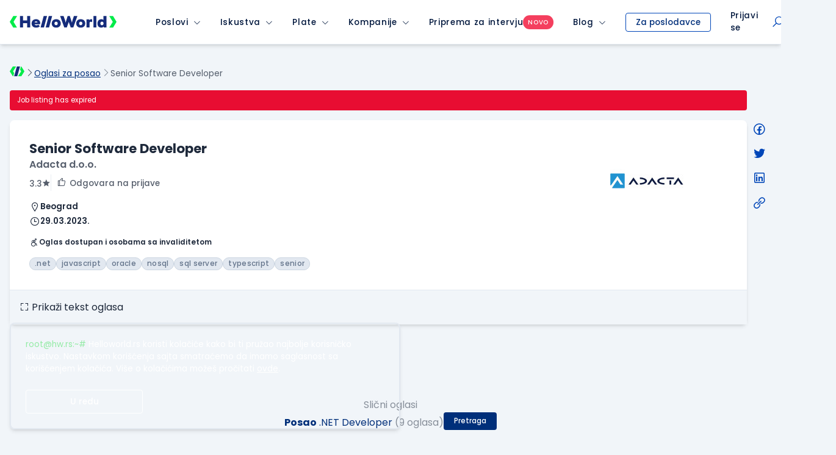

--- FILE ---
content_type: text/html; charset=utf-8
request_url: https://www.google.com/recaptcha/api2/anchor?ar=1&k=6LfmyvMUAAAAAJ-S0TrDfXc5WcJW372thmX6wTAj&co=aHR0cHM6Ly93d3cuaGVsbG93b3JsZC5yczo0NDM.&hl=en&v=PoyoqOPhxBO7pBk68S4YbpHZ&size=invisible&anchor-ms=20000&execute-ms=30000&cb=nm9ho67i8khn
body_size: 48877
content:
<!DOCTYPE HTML><html dir="ltr" lang="en"><head><meta http-equiv="Content-Type" content="text/html; charset=UTF-8">
<meta http-equiv="X-UA-Compatible" content="IE=edge">
<title>reCAPTCHA</title>
<style type="text/css">
/* cyrillic-ext */
@font-face {
  font-family: 'Roboto';
  font-style: normal;
  font-weight: 400;
  font-stretch: 100%;
  src: url(//fonts.gstatic.com/s/roboto/v48/KFO7CnqEu92Fr1ME7kSn66aGLdTylUAMa3GUBHMdazTgWw.woff2) format('woff2');
  unicode-range: U+0460-052F, U+1C80-1C8A, U+20B4, U+2DE0-2DFF, U+A640-A69F, U+FE2E-FE2F;
}
/* cyrillic */
@font-face {
  font-family: 'Roboto';
  font-style: normal;
  font-weight: 400;
  font-stretch: 100%;
  src: url(//fonts.gstatic.com/s/roboto/v48/KFO7CnqEu92Fr1ME7kSn66aGLdTylUAMa3iUBHMdazTgWw.woff2) format('woff2');
  unicode-range: U+0301, U+0400-045F, U+0490-0491, U+04B0-04B1, U+2116;
}
/* greek-ext */
@font-face {
  font-family: 'Roboto';
  font-style: normal;
  font-weight: 400;
  font-stretch: 100%;
  src: url(//fonts.gstatic.com/s/roboto/v48/KFO7CnqEu92Fr1ME7kSn66aGLdTylUAMa3CUBHMdazTgWw.woff2) format('woff2');
  unicode-range: U+1F00-1FFF;
}
/* greek */
@font-face {
  font-family: 'Roboto';
  font-style: normal;
  font-weight: 400;
  font-stretch: 100%;
  src: url(//fonts.gstatic.com/s/roboto/v48/KFO7CnqEu92Fr1ME7kSn66aGLdTylUAMa3-UBHMdazTgWw.woff2) format('woff2');
  unicode-range: U+0370-0377, U+037A-037F, U+0384-038A, U+038C, U+038E-03A1, U+03A3-03FF;
}
/* math */
@font-face {
  font-family: 'Roboto';
  font-style: normal;
  font-weight: 400;
  font-stretch: 100%;
  src: url(//fonts.gstatic.com/s/roboto/v48/KFO7CnqEu92Fr1ME7kSn66aGLdTylUAMawCUBHMdazTgWw.woff2) format('woff2');
  unicode-range: U+0302-0303, U+0305, U+0307-0308, U+0310, U+0312, U+0315, U+031A, U+0326-0327, U+032C, U+032F-0330, U+0332-0333, U+0338, U+033A, U+0346, U+034D, U+0391-03A1, U+03A3-03A9, U+03B1-03C9, U+03D1, U+03D5-03D6, U+03F0-03F1, U+03F4-03F5, U+2016-2017, U+2034-2038, U+203C, U+2040, U+2043, U+2047, U+2050, U+2057, U+205F, U+2070-2071, U+2074-208E, U+2090-209C, U+20D0-20DC, U+20E1, U+20E5-20EF, U+2100-2112, U+2114-2115, U+2117-2121, U+2123-214F, U+2190, U+2192, U+2194-21AE, U+21B0-21E5, U+21F1-21F2, U+21F4-2211, U+2213-2214, U+2216-22FF, U+2308-230B, U+2310, U+2319, U+231C-2321, U+2336-237A, U+237C, U+2395, U+239B-23B7, U+23D0, U+23DC-23E1, U+2474-2475, U+25AF, U+25B3, U+25B7, U+25BD, U+25C1, U+25CA, U+25CC, U+25FB, U+266D-266F, U+27C0-27FF, U+2900-2AFF, U+2B0E-2B11, U+2B30-2B4C, U+2BFE, U+3030, U+FF5B, U+FF5D, U+1D400-1D7FF, U+1EE00-1EEFF;
}
/* symbols */
@font-face {
  font-family: 'Roboto';
  font-style: normal;
  font-weight: 400;
  font-stretch: 100%;
  src: url(//fonts.gstatic.com/s/roboto/v48/KFO7CnqEu92Fr1ME7kSn66aGLdTylUAMaxKUBHMdazTgWw.woff2) format('woff2');
  unicode-range: U+0001-000C, U+000E-001F, U+007F-009F, U+20DD-20E0, U+20E2-20E4, U+2150-218F, U+2190, U+2192, U+2194-2199, U+21AF, U+21E6-21F0, U+21F3, U+2218-2219, U+2299, U+22C4-22C6, U+2300-243F, U+2440-244A, U+2460-24FF, U+25A0-27BF, U+2800-28FF, U+2921-2922, U+2981, U+29BF, U+29EB, U+2B00-2BFF, U+4DC0-4DFF, U+FFF9-FFFB, U+10140-1018E, U+10190-1019C, U+101A0, U+101D0-101FD, U+102E0-102FB, U+10E60-10E7E, U+1D2C0-1D2D3, U+1D2E0-1D37F, U+1F000-1F0FF, U+1F100-1F1AD, U+1F1E6-1F1FF, U+1F30D-1F30F, U+1F315, U+1F31C, U+1F31E, U+1F320-1F32C, U+1F336, U+1F378, U+1F37D, U+1F382, U+1F393-1F39F, U+1F3A7-1F3A8, U+1F3AC-1F3AF, U+1F3C2, U+1F3C4-1F3C6, U+1F3CA-1F3CE, U+1F3D4-1F3E0, U+1F3ED, U+1F3F1-1F3F3, U+1F3F5-1F3F7, U+1F408, U+1F415, U+1F41F, U+1F426, U+1F43F, U+1F441-1F442, U+1F444, U+1F446-1F449, U+1F44C-1F44E, U+1F453, U+1F46A, U+1F47D, U+1F4A3, U+1F4B0, U+1F4B3, U+1F4B9, U+1F4BB, U+1F4BF, U+1F4C8-1F4CB, U+1F4D6, U+1F4DA, U+1F4DF, U+1F4E3-1F4E6, U+1F4EA-1F4ED, U+1F4F7, U+1F4F9-1F4FB, U+1F4FD-1F4FE, U+1F503, U+1F507-1F50B, U+1F50D, U+1F512-1F513, U+1F53E-1F54A, U+1F54F-1F5FA, U+1F610, U+1F650-1F67F, U+1F687, U+1F68D, U+1F691, U+1F694, U+1F698, U+1F6AD, U+1F6B2, U+1F6B9-1F6BA, U+1F6BC, U+1F6C6-1F6CF, U+1F6D3-1F6D7, U+1F6E0-1F6EA, U+1F6F0-1F6F3, U+1F6F7-1F6FC, U+1F700-1F7FF, U+1F800-1F80B, U+1F810-1F847, U+1F850-1F859, U+1F860-1F887, U+1F890-1F8AD, U+1F8B0-1F8BB, U+1F8C0-1F8C1, U+1F900-1F90B, U+1F93B, U+1F946, U+1F984, U+1F996, U+1F9E9, U+1FA00-1FA6F, U+1FA70-1FA7C, U+1FA80-1FA89, U+1FA8F-1FAC6, U+1FACE-1FADC, U+1FADF-1FAE9, U+1FAF0-1FAF8, U+1FB00-1FBFF;
}
/* vietnamese */
@font-face {
  font-family: 'Roboto';
  font-style: normal;
  font-weight: 400;
  font-stretch: 100%;
  src: url(//fonts.gstatic.com/s/roboto/v48/KFO7CnqEu92Fr1ME7kSn66aGLdTylUAMa3OUBHMdazTgWw.woff2) format('woff2');
  unicode-range: U+0102-0103, U+0110-0111, U+0128-0129, U+0168-0169, U+01A0-01A1, U+01AF-01B0, U+0300-0301, U+0303-0304, U+0308-0309, U+0323, U+0329, U+1EA0-1EF9, U+20AB;
}
/* latin-ext */
@font-face {
  font-family: 'Roboto';
  font-style: normal;
  font-weight: 400;
  font-stretch: 100%;
  src: url(//fonts.gstatic.com/s/roboto/v48/KFO7CnqEu92Fr1ME7kSn66aGLdTylUAMa3KUBHMdazTgWw.woff2) format('woff2');
  unicode-range: U+0100-02BA, U+02BD-02C5, U+02C7-02CC, U+02CE-02D7, U+02DD-02FF, U+0304, U+0308, U+0329, U+1D00-1DBF, U+1E00-1E9F, U+1EF2-1EFF, U+2020, U+20A0-20AB, U+20AD-20C0, U+2113, U+2C60-2C7F, U+A720-A7FF;
}
/* latin */
@font-face {
  font-family: 'Roboto';
  font-style: normal;
  font-weight: 400;
  font-stretch: 100%;
  src: url(//fonts.gstatic.com/s/roboto/v48/KFO7CnqEu92Fr1ME7kSn66aGLdTylUAMa3yUBHMdazQ.woff2) format('woff2');
  unicode-range: U+0000-00FF, U+0131, U+0152-0153, U+02BB-02BC, U+02C6, U+02DA, U+02DC, U+0304, U+0308, U+0329, U+2000-206F, U+20AC, U+2122, U+2191, U+2193, U+2212, U+2215, U+FEFF, U+FFFD;
}
/* cyrillic-ext */
@font-face {
  font-family: 'Roboto';
  font-style: normal;
  font-weight: 500;
  font-stretch: 100%;
  src: url(//fonts.gstatic.com/s/roboto/v48/KFO7CnqEu92Fr1ME7kSn66aGLdTylUAMa3GUBHMdazTgWw.woff2) format('woff2');
  unicode-range: U+0460-052F, U+1C80-1C8A, U+20B4, U+2DE0-2DFF, U+A640-A69F, U+FE2E-FE2F;
}
/* cyrillic */
@font-face {
  font-family: 'Roboto';
  font-style: normal;
  font-weight: 500;
  font-stretch: 100%;
  src: url(//fonts.gstatic.com/s/roboto/v48/KFO7CnqEu92Fr1ME7kSn66aGLdTylUAMa3iUBHMdazTgWw.woff2) format('woff2');
  unicode-range: U+0301, U+0400-045F, U+0490-0491, U+04B0-04B1, U+2116;
}
/* greek-ext */
@font-face {
  font-family: 'Roboto';
  font-style: normal;
  font-weight: 500;
  font-stretch: 100%;
  src: url(//fonts.gstatic.com/s/roboto/v48/KFO7CnqEu92Fr1ME7kSn66aGLdTylUAMa3CUBHMdazTgWw.woff2) format('woff2');
  unicode-range: U+1F00-1FFF;
}
/* greek */
@font-face {
  font-family: 'Roboto';
  font-style: normal;
  font-weight: 500;
  font-stretch: 100%;
  src: url(//fonts.gstatic.com/s/roboto/v48/KFO7CnqEu92Fr1ME7kSn66aGLdTylUAMa3-UBHMdazTgWw.woff2) format('woff2');
  unicode-range: U+0370-0377, U+037A-037F, U+0384-038A, U+038C, U+038E-03A1, U+03A3-03FF;
}
/* math */
@font-face {
  font-family: 'Roboto';
  font-style: normal;
  font-weight: 500;
  font-stretch: 100%;
  src: url(//fonts.gstatic.com/s/roboto/v48/KFO7CnqEu92Fr1ME7kSn66aGLdTylUAMawCUBHMdazTgWw.woff2) format('woff2');
  unicode-range: U+0302-0303, U+0305, U+0307-0308, U+0310, U+0312, U+0315, U+031A, U+0326-0327, U+032C, U+032F-0330, U+0332-0333, U+0338, U+033A, U+0346, U+034D, U+0391-03A1, U+03A3-03A9, U+03B1-03C9, U+03D1, U+03D5-03D6, U+03F0-03F1, U+03F4-03F5, U+2016-2017, U+2034-2038, U+203C, U+2040, U+2043, U+2047, U+2050, U+2057, U+205F, U+2070-2071, U+2074-208E, U+2090-209C, U+20D0-20DC, U+20E1, U+20E5-20EF, U+2100-2112, U+2114-2115, U+2117-2121, U+2123-214F, U+2190, U+2192, U+2194-21AE, U+21B0-21E5, U+21F1-21F2, U+21F4-2211, U+2213-2214, U+2216-22FF, U+2308-230B, U+2310, U+2319, U+231C-2321, U+2336-237A, U+237C, U+2395, U+239B-23B7, U+23D0, U+23DC-23E1, U+2474-2475, U+25AF, U+25B3, U+25B7, U+25BD, U+25C1, U+25CA, U+25CC, U+25FB, U+266D-266F, U+27C0-27FF, U+2900-2AFF, U+2B0E-2B11, U+2B30-2B4C, U+2BFE, U+3030, U+FF5B, U+FF5D, U+1D400-1D7FF, U+1EE00-1EEFF;
}
/* symbols */
@font-face {
  font-family: 'Roboto';
  font-style: normal;
  font-weight: 500;
  font-stretch: 100%;
  src: url(//fonts.gstatic.com/s/roboto/v48/KFO7CnqEu92Fr1ME7kSn66aGLdTylUAMaxKUBHMdazTgWw.woff2) format('woff2');
  unicode-range: U+0001-000C, U+000E-001F, U+007F-009F, U+20DD-20E0, U+20E2-20E4, U+2150-218F, U+2190, U+2192, U+2194-2199, U+21AF, U+21E6-21F0, U+21F3, U+2218-2219, U+2299, U+22C4-22C6, U+2300-243F, U+2440-244A, U+2460-24FF, U+25A0-27BF, U+2800-28FF, U+2921-2922, U+2981, U+29BF, U+29EB, U+2B00-2BFF, U+4DC0-4DFF, U+FFF9-FFFB, U+10140-1018E, U+10190-1019C, U+101A0, U+101D0-101FD, U+102E0-102FB, U+10E60-10E7E, U+1D2C0-1D2D3, U+1D2E0-1D37F, U+1F000-1F0FF, U+1F100-1F1AD, U+1F1E6-1F1FF, U+1F30D-1F30F, U+1F315, U+1F31C, U+1F31E, U+1F320-1F32C, U+1F336, U+1F378, U+1F37D, U+1F382, U+1F393-1F39F, U+1F3A7-1F3A8, U+1F3AC-1F3AF, U+1F3C2, U+1F3C4-1F3C6, U+1F3CA-1F3CE, U+1F3D4-1F3E0, U+1F3ED, U+1F3F1-1F3F3, U+1F3F5-1F3F7, U+1F408, U+1F415, U+1F41F, U+1F426, U+1F43F, U+1F441-1F442, U+1F444, U+1F446-1F449, U+1F44C-1F44E, U+1F453, U+1F46A, U+1F47D, U+1F4A3, U+1F4B0, U+1F4B3, U+1F4B9, U+1F4BB, U+1F4BF, U+1F4C8-1F4CB, U+1F4D6, U+1F4DA, U+1F4DF, U+1F4E3-1F4E6, U+1F4EA-1F4ED, U+1F4F7, U+1F4F9-1F4FB, U+1F4FD-1F4FE, U+1F503, U+1F507-1F50B, U+1F50D, U+1F512-1F513, U+1F53E-1F54A, U+1F54F-1F5FA, U+1F610, U+1F650-1F67F, U+1F687, U+1F68D, U+1F691, U+1F694, U+1F698, U+1F6AD, U+1F6B2, U+1F6B9-1F6BA, U+1F6BC, U+1F6C6-1F6CF, U+1F6D3-1F6D7, U+1F6E0-1F6EA, U+1F6F0-1F6F3, U+1F6F7-1F6FC, U+1F700-1F7FF, U+1F800-1F80B, U+1F810-1F847, U+1F850-1F859, U+1F860-1F887, U+1F890-1F8AD, U+1F8B0-1F8BB, U+1F8C0-1F8C1, U+1F900-1F90B, U+1F93B, U+1F946, U+1F984, U+1F996, U+1F9E9, U+1FA00-1FA6F, U+1FA70-1FA7C, U+1FA80-1FA89, U+1FA8F-1FAC6, U+1FACE-1FADC, U+1FADF-1FAE9, U+1FAF0-1FAF8, U+1FB00-1FBFF;
}
/* vietnamese */
@font-face {
  font-family: 'Roboto';
  font-style: normal;
  font-weight: 500;
  font-stretch: 100%;
  src: url(//fonts.gstatic.com/s/roboto/v48/KFO7CnqEu92Fr1ME7kSn66aGLdTylUAMa3OUBHMdazTgWw.woff2) format('woff2');
  unicode-range: U+0102-0103, U+0110-0111, U+0128-0129, U+0168-0169, U+01A0-01A1, U+01AF-01B0, U+0300-0301, U+0303-0304, U+0308-0309, U+0323, U+0329, U+1EA0-1EF9, U+20AB;
}
/* latin-ext */
@font-face {
  font-family: 'Roboto';
  font-style: normal;
  font-weight: 500;
  font-stretch: 100%;
  src: url(//fonts.gstatic.com/s/roboto/v48/KFO7CnqEu92Fr1ME7kSn66aGLdTylUAMa3KUBHMdazTgWw.woff2) format('woff2');
  unicode-range: U+0100-02BA, U+02BD-02C5, U+02C7-02CC, U+02CE-02D7, U+02DD-02FF, U+0304, U+0308, U+0329, U+1D00-1DBF, U+1E00-1E9F, U+1EF2-1EFF, U+2020, U+20A0-20AB, U+20AD-20C0, U+2113, U+2C60-2C7F, U+A720-A7FF;
}
/* latin */
@font-face {
  font-family: 'Roboto';
  font-style: normal;
  font-weight: 500;
  font-stretch: 100%;
  src: url(//fonts.gstatic.com/s/roboto/v48/KFO7CnqEu92Fr1ME7kSn66aGLdTylUAMa3yUBHMdazQ.woff2) format('woff2');
  unicode-range: U+0000-00FF, U+0131, U+0152-0153, U+02BB-02BC, U+02C6, U+02DA, U+02DC, U+0304, U+0308, U+0329, U+2000-206F, U+20AC, U+2122, U+2191, U+2193, U+2212, U+2215, U+FEFF, U+FFFD;
}
/* cyrillic-ext */
@font-face {
  font-family: 'Roboto';
  font-style: normal;
  font-weight: 900;
  font-stretch: 100%;
  src: url(//fonts.gstatic.com/s/roboto/v48/KFO7CnqEu92Fr1ME7kSn66aGLdTylUAMa3GUBHMdazTgWw.woff2) format('woff2');
  unicode-range: U+0460-052F, U+1C80-1C8A, U+20B4, U+2DE0-2DFF, U+A640-A69F, U+FE2E-FE2F;
}
/* cyrillic */
@font-face {
  font-family: 'Roboto';
  font-style: normal;
  font-weight: 900;
  font-stretch: 100%;
  src: url(//fonts.gstatic.com/s/roboto/v48/KFO7CnqEu92Fr1ME7kSn66aGLdTylUAMa3iUBHMdazTgWw.woff2) format('woff2');
  unicode-range: U+0301, U+0400-045F, U+0490-0491, U+04B0-04B1, U+2116;
}
/* greek-ext */
@font-face {
  font-family: 'Roboto';
  font-style: normal;
  font-weight: 900;
  font-stretch: 100%;
  src: url(//fonts.gstatic.com/s/roboto/v48/KFO7CnqEu92Fr1ME7kSn66aGLdTylUAMa3CUBHMdazTgWw.woff2) format('woff2');
  unicode-range: U+1F00-1FFF;
}
/* greek */
@font-face {
  font-family: 'Roboto';
  font-style: normal;
  font-weight: 900;
  font-stretch: 100%;
  src: url(//fonts.gstatic.com/s/roboto/v48/KFO7CnqEu92Fr1ME7kSn66aGLdTylUAMa3-UBHMdazTgWw.woff2) format('woff2');
  unicode-range: U+0370-0377, U+037A-037F, U+0384-038A, U+038C, U+038E-03A1, U+03A3-03FF;
}
/* math */
@font-face {
  font-family: 'Roboto';
  font-style: normal;
  font-weight: 900;
  font-stretch: 100%;
  src: url(//fonts.gstatic.com/s/roboto/v48/KFO7CnqEu92Fr1ME7kSn66aGLdTylUAMawCUBHMdazTgWw.woff2) format('woff2');
  unicode-range: U+0302-0303, U+0305, U+0307-0308, U+0310, U+0312, U+0315, U+031A, U+0326-0327, U+032C, U+032F-0330, U+0332-0333, U+0338, U+033A, U+0346, U+034D, U+0391-03A1, U+03A3-03A9, U+03B1-03C9, U+03D1, U+03D5-03D6, U+03F0-03F1, U+03F4-03F5, U+2016-2017, U+2034-2038, U+203C, U+2040, U+2043, U+2047, U+2050, U+2057, U+205F, U+2070-2071, U+2074-208E, U+2090-209C, U+20D0-20DC, U+20E1, U+20E5-20EF, U+2100-2112, U+2114-2115, U+2117-2121, U+2123-214F, U+2190, U+2192, U+2194-21AE, U+21B0-21E5, U+21F1-21F2, U+21F4-2211, U+2213-2214, U+2216-22FF, U+2308-230B, U+2310, U+2319, U+231C-2321, U+2336-237A, U+237C, U+2395, U+239B-23B7, U+23D0, U+23DC-23E1, U+2474-2475, U+25AF, U+25B3, U+25B7, U+25BD, U+25C1, U+25CA, U+25CC, U+25FB, U+266D-266F, U+27C0-27FF, U+2900-2AFF, U+2B0E-2B11, U+2B30-2B4C, U+2BFE, U+3030, U+FF5B, U+FF5D, U+1D400-1D7FF, U+1EE00-1EEFF;
}
/* symbols */
@font-face {
  font-family: 'Roboto';
  font-style: normal;
  font-weight: 900;
  font-stretch: 100%;
  src: url(//fonts.gstatic.com/s/roboto/v48/KFO7CnqEu92Fr1ME7kSn66aGLdTylUAMaxKUBHMdazTgWw.woff2) format('woff2');
  unicode-range: U+0001-000C, U+000E-001F, U+007F-009F, U+20DD-20E0, U+20E2-20E4, U+2150-218F, U+2190, U+2192, U+2194-2199, U+21AF, U+21E6-21F0, U+21F3, U+2218-2219, U+2299, U+22C4-22C6, U+2300-243F, U+2440-244A, U+2460-24FF, U+25A0-27BF, U+2800-28FF, U+2921-2922, U+2981, U+29BF, U+29EB, U+2B00-2BFF, U+4DC0-4DFF, U+FFF9-FFFB, U+10140-1018E, U+10190-1019C, U+101A0, U+101D0-101FD, U+102E0-102FB, U+10E60-10E7E, U+1D2C0-1D2D3, U+1D2E0-1D37F, U+1F000-1F0FF, U+1F100-1F1AD, U+1F1E6-1F1FF, U+1F30D-1F30F, U+1F315, U+1F31C, U+1F31E, U+1F320-1F32C, U+1F336, U+1F378, U+1F37D, U+1F382, U+1F393-1F39F, U+1F3A7-1F3A8, U+1F3AC-1F3AF, U+1F3C2, U+1F3C4-1F3C6, U+1F3CA-1F3CE, U+1F3D4-1F3E0, U+1F3ED, U+1F3F1-1F3F3, U+1F3F5-1F3F7, U+1F408, U+1F415, U+1F41F, U+1F426, U+1F43F, U+1F441-1F442, U+1F444, U+1F446-1F449, U+1F44C-1F44E, U+1F453, U+1F46A, U+1F47D, U+1F4A3, U+1F4B0, U+1F4B3, U+1F4B9, U+1F4BB, U+1F4BF, U+1F4C8-1F4CB, U+1F4D6, U+1F4DA, U+1F4DF, U+1F4E3-1F4E6, U+1F4EA-1F4ED, U+1F4F7, U+1F4F9-1F4FB, U+1F4FD-1F4FE, U+1F503, U+1F507-1F50B, U+1F50D, U+1F512-1F513, U+1F53E-1F54A, U+1F54F-1F5FA, U+1F610, U+1F650-1F67F, U+1F687, U+1F68D, U+1F691, U+1F694, U+1F698, U+1F6AD, U+1F6B2, U+1F6B9-1F6BA, U+1F6BC, U+1F6C6-1F6CF, U+1F6D3-1F6D7, U+1F6E0-1F6EA, U+1F6F0-1F6F3, U+1F6F7-1F6FC, U+1F700-1F7FF, U+1F800-1F80B, U+1F810-1F847, U+1F850-1F859, U+1F860-1F887, U+1F890-1F8AD, U+1F8B0-1F8BB, U+1F8C0-1F8C1, U+1F900-1F90B, U+1F93B, U+1F946, U+1F984, U+1F996, U+1F9E9, U+1FA00-1FA6F, U+1FA70-1FA7C, U+1FA80-1FA89, U+1FA8F-1FAC6, U+1FACE-1FADC, U+1FADF-1FAE9, U+1FAF0-1FAF8, U+1FB00-1FBFF;
}
/* vietnamese */
@font-face {
  font-family: 'Roboto';
  font-style: normal;
  font-weight: 900;
  font-stretch: 100%;
  src: url(//fonts.gstatic.com/s/roboto/v48/KFO7CnqEu92Fr1ME7kSn66aGLdTylUAMa3OUBHMdazTgWw.woff2) format('woff2');
  unicode-range: U+0102-0103, U+0110-0111, U+0128-0129, U+0168-0169, U+01A0-01A1, U+01AF-01B0, U+0300-0301, U+0303-0304, U+0308-0309, U+0323, U+0329, U+1EA0-1EF9, U+20AB;
}
/* latin-ext */
@font-face {
  font-family: 'Roboto';
  font-style: normal;
  font-weight: 900;
  font-stretch: 100%;
  src: url(//fonts.gstatic.com/s/roboto/v48/KFO7CnqEu92Fr1ME7kSn66aGLdTylUAMa3KUBHMdazTgWw.woff2) format('woff2');
  unicode-range: U+0100-02BA, U+02BD-02C5, U+02C7-02CC, U+02CE-02D7, U+02DD-02FF, U+0304, U+0308, U+0329, U+1D00-1DBF, U+1E00-1E9F, U+1EF2-1EFF, U+2020, U+20A0-20AB, U+20AD-20C0, U+2113, U+2C60-2C7F, U+A720-A7FF;
}
/* latin */
@font-face {
  font-family: 'Roboto';
  font-style: normal;
  font-weight: 900;
  font-stretch: 100%;
  src: url(//fonts.gstatic.com/s/roboto/v48/KFO7CnqEu92Fr1ME7kSn66aGLdTylUAMa3yUBHMdazQ.woff2) format('woff2');
  unicode-range: U+0000-00FF, U+0131, U+0152-0153, U+02BB-02BC, U+02C6, U+02DA, U+02DC, U+0304, U+0308, U+0329, U+2000-206F, U+20AC, U+2122, U+2191, U+2193, U+2212, U+2215, U+FEFF, U+FFFD;
}

</style>
<link rel="stylesheet" type="text/css" href="https://www.gstatic.com/recaptcha/releases/PoyoqOPhxBO7pBk68S4YbpHZ/styles__ltr.css">
<script nonce="V2IK_OoqYr9-VCcu3sqqYw" type="text/javascript">window['__recaptcha_api'] = 'https://www.google.com/recaptcha/api2/';</script>
<script type="text/javascript" src="https://www.gstatic.com/recaptcha/releases/PoyoqOPhxBO7pBk68S4YbpHZ/recaptcha__en.js" nonce="V2IK_OoqYr9-VCcu3sqqYw">
      
    </script></head>
<body><div id="rc-anchor-alert" class="rc-anchor-alert"></div>
<input type="hidden" id="recaptcha-token" value="[base64]">
<script type="text/javascript" nonce="V2IK_OoqYr9-VCcu3sqqYw">
      recaptcha.anchor.Main.init("[\x22ainput\x22,[\x22bgdata\x22,\x22\x22,\[base64]/[base64]/[base64]/bmV3IHJbeF0oY1swXSk6RT09Mj9uZXcgclt4XShjWzBdLGNbMV0pOkU9PTM/bmV3IHJbeF0oY1swXSxjWzFdLGNbMl0pOkU9PTQ/[base64]/[base64]/[base64]/[base64]/[base64]/[base64]/[base64]/[base64]\x22,\[base64]\x22,\x22wr3Cl8KTDMKMw6HCmB/DicOYZ8OZTGcOHhkgJMKRwrrCqBwJw4zClknCoCvCuBt/wprDr8KCw6dXGGstw4bClEHDnMKFDFw+w4l+f8KRw4EMwrJxw6XDvlHDgHZmw4Uzwp8Tw5XDj8OswoXDl8KOw5M3KcKCw53Cmz7DisOyR0PCtVHCj8O9EQ/CqcK5akfCksOtwp0TCjoWwqfDgnA7bMOtScOSwqXCryPCmcKCc8Oywp/[base64]/CucKPdUwbw6vCvsKowp5RO8Onwo5XViTChX0yw5nClcOPw6DDrFgBfR/ChWNlwrkwD8OcwpHCggHDjsOcw5YFwqQcw4Zpw4wOwpfDvMOjw7XCq8OCM8Kuw4Rlw5fCti0qb8OzP8KPw6LDpMKAwr3DgsKFX8KJw67CrxZmwqNvwrBpZh/Di2bDhBVHeC0Gw6RfJ8O3D8Ksw6lGNcK1L8ObVAQNw77Cp8K/w4fDgEDDmA/DmlJ1w7BewqZJwr7CgRB6woPCljMhGcKVwrB6wovCpcKXw5IswoIZI8KyUG/DrnBZHMKUMjMowoLCv8OvX8O4L3IKw7dGaMKqAMKGw6RIw4TCtsOWbDsAw6cdwqfCvADCqMOAaMOpJhPDs8O1wqRqw7sSw5zDvHrDjnNew4YXDwrDjzc/DsOYwrrDs2wBw73Cq8OnXkwVw5HCrcOww6XDqsOaXDx8wo8HwrXCkSIxfi/DgxPCtcOgwrbCvCVvPcKNIcOmwpjDg3/CnkLCqcKnGkgLw4JYC2PDuMOfSsOtw5PDvVLCtsKtw4Y8T1Rkw5zCjcOywqcjw5XDj1/DmCfDv0Mpw6bDnMKQw4/[base64]/DtERFw4hpwrfCrklkwrvCtW7DusK3w6F9w43DusOQwocScMOLBMKiwqXDjsKIwoZUfX8yw7t2w4HCtg/CogYneycEEHrCmsKYVsKTwoxXI8OPecK+Sx5kdcOGHhUewpNiw7UmT8KcecOcw7vCgFXCszE0LMKiw6zDhDg6VsKNIMOTRF8Uw7/[base64]/CoyckE8OZMW8aRcOawojDlsOsw4fDrmYzYcKSBcKGDcOHwo0Nf8KHDsKJwo/DvX/ChMOMwqFZwoHDtxcnKiHCocOdwq18GnsHw7Zxw5UHasKOw7zCvXQTw6A6ExfDqMKCw6JIw7nDjMKAHsKEawQZJj18DcONwqvCg8OvWjBxwrwGw7rDpsO/w5c2w7jDqn4nw4HCqmbCrkvCsMK7wqgKwqbCkcKbwrEBwprCj8OGw6nChcORTMOqL1nDvVEgwrjClcKCwpZ5wr7DhcOjw5EmBjbDpsOxw5Q6wrp/wpDCgR5Iw7w4wpfDlERowrV3NkLChMKIwphWPV5Qwo/CqMOjS3V9K8KVwogCw41YLB9bdcOtwq4GO0hWQzMpwqZnRcOOw4xQwpp2w7vCjsKCw50uJcOxfkLDqMOdw7vCrcKMw58YUcO3RsOhw7nCnx9eHsKKw7HCqMKQwpkaw5LCgSERI8K6fU5QKMOEw4EiA8OjWMOUXlnCvS4EE8KtWA3DkMO2FQ7ChcKFwr/DtMKhE8O6wq3DlxnCqcOuw7nCkWHDolDDjcORFsKTwpo3Sx4JwoIKFDMiw7jCp8OPw7LDs8KOwrbDk8Kkwop1WMOVw67CpcOZw5wSYyPDvHgeNXEQw6kJw6pGwoTCmFDDlkUVPB/DqcO/fW/CihXDrcK4OAvCtcK3w4/[base64]/wo7CgVJowpzDqHbCvDPDsDDCmwtXw7zDh8Kswp/[base64]/wpdnCihcEcOJw5rDn2/CiMOzwr7DscKzw5PCi8KcAcKjayIHdmvDscO/w5INL8Orw5zCkkXCs8Kbw57CksKiw4rDt8O5w4/ClMKlwpM4w41tw7HCvMOcf2bDlsKiMBZew54JHxYLw6LDuX7Cv2bDqsOEw6kdRVDCsQF0w7HCmlnDtsKBTcKDYMKFfzjCocKkbm/DilgeYcKLf8ODw7gXw5tJFz9Zw4k4w5NoacO5McKKwohkScOSw4TCo8KDKAhbw5NKw6zDrzVEw5fDscKsMjHDhcKQw4c+JsKtI8K5wpTDu8OpAcOXFjlUwpppfsOxcMKpwo/DsFk+wp5GRjNpwrzCsMKpPMObwowjw7/DqMO2wqLCgwx0CsKGfMORIU7DoHrCvMOswqHDo8O/wprDoMO+ClpSwqxfZAhzSMOFfT3CvcOVTMKuUMKrw7/[base64]/DiWjDhMOmw69Yw4fCssOkw5V3NC/CrDTDokZPw7YeLDjCiH3ClcKDw6JGJ2Mpw43Ck8Kpw6rCrsKGCDw/w5hPwq93BiNwaMKGcDrDksOuw73Cn8KIwp/[base64]/Dv2VTw57Dh8K8QMOYw7PDksKQwrnDqMOPwozDs8KVwqDDscOANlltdgxVwo7CkVBHL8KbMsOCB8KGwpM3wqXDpQRTwqUPwp99woh2a0I4w40Qd3kpMsK3DsOWHksBw4/Dq8Kvw7DDhlQ/VMOVehTCs8OAD8K7Wl3CrMO2wrwJHMOlR8KtwrgCKcOTNcKVw5Yow51vw6rDk8O6wrDDhDnDn8KFw7heBsKPEsKtZ8K/TUbCn8O4EhdoWA8EwotFwrTDlcOdwqEfw4LCmR8kw63CucONwonDlMO+wq3CmsKpH8K0GsKsaWo/ScO9MsKaCcO/w5cEwoZGZCQFcsKyw5YWb8OKw7HDuMOOw5EQJDnCn8OlCMOKwozDlzrChzAVw4wywrpgw6ljB8O3HsK6w54bHWfDi27DvnLCqsOkVxtdSSlBw67Drk1BGcKDwp8GwqMYwo3CjkrDrcOzcsKGbMKjHsO2wo0NwocrdEhcGEV4w5s8w7gRw5sXXAXCi8KGdMO/w5p6wq3ClMKlw4HCn05owqTCp8KTJ8KCwo/CjsKtKVHClVTDiMK5w6LDq8K2a8KIQibCn8O+wrDCh1/Cs8OJHyjCpsKLSk8ww5URw67ClDPDv2bCiMK0w7UfH0XDqVDDrsK4e8OQTcOLYsOcfyjDmH1qwppyYsOFHBN4figdworCh8K7F2vDnsK9w6rDnMOSe0I6Wz/[base64]/CrE0xO8OBwqDCh8K7w4osw5vCsG89MwB0ccKgLsKFwrkIwp13P8K0YE5awr/[base64]/[base64]/GMK9aVo5b1LCqsK7CsO2wpUjCCYVBcOrwoZCHsOrIcOqIcK4wpTDr8OnwpAtY8OFECrCpjfDu0jCpG/CoUxFwoQMXW4HXMK7wqLDn3nDmRwGw4jCpBvDncOtdcK7wqp3wpzDh8Kzwp87wp/[base64]/DozPCujrDrsOewrcJwp19wr4RY8K5QcKzw6ZtJRQKfnLDvVBfTsOiwpBBwpPCt8O+SMK9w5nCgsODwqPCtsOtBsKtwrJWFsOhwonCosOiwpTCq8O9w7kaL8KabMOow4zDicOAwogZw4jDlsOIRAx+LBlEw4h/ZlQow50hw5kKQ3XCvsKLw54xwohfQz7ChMOWYA/CniwywrPChMKWcC7DuRQFwq7Do8K/[base64]/CrsKeRBPCqcOkYB04w5nDqCfDncOMe8KNZDzCusKIwr7Dt8KawpnDsmMbalhhQ8KpHlhXwrt7SsOHwpM+c3hjw53CoB8JBxNNw7PChMOTKcOkwq9iw5hwwpsdwrHDnVZJNDBZDmtyREfCu8O2SQNSOE7DgEXDmF/DpsOqPhlsAVUPR8OGwo/DnnpuIU5pw6fDo8O7LMO0wqMRZMO4YEADCgzDvsKCFWvCgxt0FMO7wqbCssOxTMKEN8OcNy7DrcOWwpHDnT/DrWxVScKmw7jDjsOQw6dkw4EOw4fDn3bDuiw3KsKWwpvCn8KiLRpjVMKWw791wojDmlTCrcKBTUE0w75nwrYma8KjVCQ8RsOgV8OXw7zCgRtXwrNawoDDhmcZw50Xw6LDosKWQMKqw6/DpgU4w61tGR4gw7fDicKkw6fCkMK/ekzCoEfCuMKFaww1b3TDq8Kwf8O9XR83PCIESiHDuMO0RWUxCgl+w73DpX/Du8OQw7gew5PChUFnwpYMwo0vX2DDjsK6UMO/wqHCmMKaQcOuSMOyahRjJiplDiphwrDCuDfDi1ksCD7Du8K7HVLDs8KJQkzCjxg6ccKFURPCnsKiwozDim8ZVMK/Y8ORwqMUwozCoMOEayQ/wqLCpcOawqs0SnvCk8Kuw7V8w4vCh8O1AcOOSSNqwo3Ck8Opw4RzwrbCnmXDmz0vX8OswqszPn4+AsKjesOewoXDvsKFw7vDqMKdwrBywpfCicOTG8OOCsKfRCTChsOXwpNDwr1XwrAeegPCvy/DsCRxD8ONFHXDgMK8IcKaBFjDhMOCTcOrdwfDq8K5Xl3DtD/Dg8K/TcKUYWzDg8KIZjA1WnsibMKTOHgNwqBOBsO7w6Buwo/Cl34Kw67CksKkw7bCsMKDFsKDdSwUFzwQWiPDjMOKPU92DcKgdVTDsMKZw7zDrjc+w5jCmcO4ZCIbwpQwKcKKd8KxHSjDncKww7owREvDncKSNcKTw6wlwo/DtjzClzvDrid/w74bwqLDusOWwoosdnHDt8OCwonDiDN7w7zCuMKoA8KFwoTDhRPDlcO/wo/[base64]/CpTLDi8O7woZdwprCgn13KMKGay3Doj5fPAbCuwnDq8OKw7bDpcOEwpLDrBrCmGQSR8OuwqHCicO3ZMK3w7NzworDk8Kbwq1RwoQVw7FaE8O/wrRpd8OZwrIaw61EZMKjw6oywp/DpXtZw57Dm8KDVSjCvCpLKwfCs8OvfMObw7rCg8Oaw4s/[base64]/wr0ew7TCg1nDl8KswqdHwo9Tw6pvwqksAArCuMKvwqQJIcK5Z8OAwrdCeCVUOiIvKsKuw4Rpw6nDt1FJwrnDvgI3ZcKkBMOpIcOcZ8Oow40PD8OSw4RCwpjDrT8YwqYGFMOrw5cyeWQGwpwCc2jDim4FwpggLMKJw4TCjMKuQElIwosAMB/CvUjDqMKWw5ZXwoRkw77Cu0PCnsOjw4bCucOFRkZdwrLClxnCt8O6f3fDpsO/JcOpwpzDnyHDjMOACcOZZlHDkHMTwojDisOXEMOJwqDCtsKqw7zDk0hWw6LCkSVIwr1ywocSwqrCmsO0LEbCsVd5RykiTgJlGMO1woQpIMOMw7p3w6jDvsOeD8OUwrdSFiYEw5VaNQ1Fw5gZHcOvKy0bwoDDlcKxwpUya8OPa8Oiw7PCnsKbwqVZwpLDjMK4K8O4wr/[base64]/DqsOuZhMLwrVrwqQEwpjCvlnDncK6w45jI8OjSsO2GsOPH8O4YMO2O8KzEcKrw7Y7wqoTwrImwqxiXcKtU0/[base64]/Drl7DkWFZw75Ewrh8w7IqwqDDgCk7WMKtWMOzw7vCnsOqw65GwoPDkMODwrbDlEoBwoAqw4HDjS7CsXDDk17Cp3DCi8Oqw4fDtMO7flZPwpoewqfDmGzCjMKhwr7DkRB3I1rDpMOpRmlcF8KBYgIfwobDujfDi8KEGkXCrsOqKMKGw5rCtcK5w4HDkMK+wrTDllF/[base64]/CmcKRMUMEf8Oew5/[base64]/w4FbVsKcBMKkw5B5woYjworDocKDwp1cHE3CvcKWwoYPwpg+MsOfYcKjw7fDoRQDR8ODBsKKw5zDv8ORDgNdw4jChyDDryrDg1Z9R1QcTkXDmMOkG1c9wo/Cnh7CnmbCj8OlwqbCk8KQLjfCsFDDhw1nTijCrH7CgEXCqsO0DUzDsMKIw5/CpltXw6YCw7fCtj/DhsKVDMOGwovCocOCwrnDrClyw6rDvyF3w5TCrsOuwrzCmk10wrrCrGzChsKQLcKqwpfCvU4Bw7hge2TDhsKTwq4Ywr9RV3N0w6nDkURnwr10wpbCtDsnIA5kw7ofwrfCpnMJwqhQw6nDsE3DvsOtEsOQw6/DicKTY8OqwrFSRcOkwpZPwrI8w4DCicOKW3x3wrzCoMOrw5wOw6jDvFbDlcKTL3/[base64]/CqmbCs0p6w57DmMO/K8Kuwo9WI2vClRHCj8KZP8OaBsK5bDLCuW9kF8KBw7rDp8OhwrZJwq/DpMOnJ8KPYV5gAMKANCpsZkPCkcKFw781wrHDrg7DmcKDf8KMw7EtXMK5w6rCk8KSfgXDvW/CiMKQRsOgw47CkAfCjn0AGsKTdcKRwonCsQ7Du8KZwp7CkMKywoQXWw7Cm8OBPFklZ8Kqw6o4w5AHwoXCqH19wrwqwrPCoFQ5T3kzAGfCsMONfsK+Sg0Fw7FPb8OXw5UGTsKMwqYuw4vDjGMKfMKHFS9ANsOZTWnCiH7CucORQyTDsTA0wpprVgo/w4fClAzCs1pxGU1Cw5/DqS5gwpFwwoE/w5Q/LcKAw4/DhFbDl8Osw7TDgcOnwodKCsKIwrM1wqM1wp0uIMO/CcOcwr/[base64]/Co8OYBmR8AMOVLMKiK8Obwqk7w7zCnwZBJsKIP8OfAcKZQsOCWD3CskzCoE7DrMKIC8O8AsKdwqpMT8KKesOXwrd7woM/NWUbZsOdShrCicKiwpjDn8KUw4bClMK6IcOGSsOqfsOpF8KWwoh8wrbCjizClklObzHCiMKwennDigcofTPDp0ELw5YSJ8KHdkHCpDZGwpkwworCkE/Dp8OHw5RLw7cHw7IoVRDDmcOrwq1GUUZywpLCgRjCucOGdcOAbsO3wpvCgA0nKA5gVAbCi1jDvAPDq0fCoXM4eTQTQcKrIRnCr03CiE3DvsK5w77DjMOQd8K9w6VNYcO1KsOiwoPCp2XCiRwfGcKFwrhFAFBneU0vFsO+RkzDicOBw4o6w5RPwrlPPynDliTCjsO/[base64]/EcOnJ8OFN3XDiMOUwpbDlBRtZ348w4I+f8K5w6bChMO/[base64]/Ci17Dp8Oxwr9UaMO4wrVfB8OYRRLCpgp0woB6T0rDpy7CkRzCssOYGcK+Jn/DisOawrTDqGhWwpjCncOAwoHCmcO6XcKPIFlKDcO/w6hgNGjCl1jCj3DDmMOLL30XwrlJcB9IUcKIwoXCssOUQV3CnyADdywMGDnDgHQiIzrDunTDmAl1MmHCqMOSwo7Dn8Kqwr/Cs0A4w63Cr8Kawr48M8OUQ8KKw6QBw5J2w6nDh8ONwoByAl9mDsK4CQU0w4sqwrlhenpaSU/DqXTCrcKrw6FTOBZMwrnCusOcwpkuw5jCssKfw5BeGsKVT2LDilcZbmrCm2jCo8ORw74twqR/eiJzwoTCuCJJYQlFTsOHw6rDpTDDqMKTAMKeVUVAZVbDm2PDtcOiwqPCjw3Cl8OoNMKww5IAw57DmcOIw5plE8OKO8Ojw6XCsjMyEhfDhDjCnX/DgsKJVcOyLzF5w55qJkPCisKcPcKww58ow6Muw4sZwqLDucKiwrzDh1c6GXHDg8Ouw43Ds8KKwr/[base64]/wpoJwrlkG8K5XsKSw7vDpcKtwrUNJSjDt17CkzUgWFkjw4cQwpfCjcK6w7s2c8ORw4zCsxrCmjTDiAfCgsK0woI/w5HDisOZT8O9dcOKwqlhwotgai/Dj8Kkwp3CssOQSEbDu8Kgw6rDmhUPwrIrw7UJw7dpI05/w4vDucKHdAhAw4kIRiR/N8KFe8O1wrIzQ2PDv8OkW3TCplYdLsO4fXnCl8OlGMKcViJsR0LDqMKZcVFow4/CkU7CucOcJT/Dg8KEI0Nrw6pnwrBEw4Aaw6Q0S8O0KRzDpMKVI8Kfdk1uwrnDrSXCqsOVw491w5olRsORw6U1w7h9wqfDvsOzwqw3EnZ4w7fDisKfecKVexTDhhVLwqDCrcOyw7FZJllow73DiMOxclZywq/Dp8Ojf8OFw6rDuFNRV3zDrMO8X8Kww6nDuh7ChsOVwpnCl8KKZABnZMK6wp4ww4DCtsKnwrnCgxzDk8KlwqwXT8ODwrFaPcKEwo9WI8KhR8Ktw4JxPMK9P8KewqzDoWJiw7B+wq1ywo1HJcKhw6Rvw5FHw4lbwr/DrsOpwplBSCzDp8KMwpksSMKywpsTw78TwqjChT/[base64]/YjksdnjCuMOww7cAC8KRE2NSw5Uow5zDv8KtwpYaw7hawrfCk8Oaw53CgsOZw4kODGrDjGvCnhwww6Ulw6Ntw4nDnhkCwrAEFMKHUsOdw7/[base64]/wpnCqsKLCMK8w7XDmxMjacK7w6p/[base64]/Dl8OWTMKcUMOcw7LDusKZO8K3wpnCh8KEwp7CizXDgcK3L1MOEVDDvG8kwoJywolpw4/[base64]/Cq8KfwrBewoDDl8Kowr4/P8OZwpU9wrfDucO1L0TCtW/CjcO3wq9XCTrCo8OCZhbDg8OlXcOdaSdSK8KFwozDrMOuKGPDi8OEwr0cRlnDjsOoIg3ClMKHTSLDr8Kbw5NjwqXClRHDnBd3wqhjPcOww79xw4xLccOmW0BUakE0SMO4ZWAEVMK0w4MXSjjDm0/DpT0AShBCw6rCscKgdMKcw7E9P8KvwrJ1VBfCjVDCuVtKwqpLw7DCrznCr8K3w7vDlC/[base64]/DqcO3PcKybsKCw6TCosO7wrpHw5/Cn3AjQQVZSMKYQ8OnYHPDocK5wpB5GBAqw7TCs8K+e8OvJkbCssOFTSBrwpldCsOeB8KSw4Q0w6gOH8O4w4t0wrY+wqHDu8OKLjAGHsO7cDbCuXfCgMOswpNiwrM8wrsKw7rDsMO9w57CknjDjQvDnMOkYMKVORZ/UWLDhBDCh8KKEn4PcT5QKknCqzB/fWsTwp3Co8KhI8K2KjQWwqbDonDDmk7ChcO0w6rCnz4BRMOIwokjeMKTEA3Co1zCjMOcwqdxwpvDsW/CqMKNGU5Fw5/DpcO+bcOhB8O6woDDt1fCr0gJAEbChcOHwqnDs8OsNjDDl8O5wrPCkl9CZWXCs8OHNcK1LU/Di8O8A8ODGmTDksKHLcKVeTXDqcKKHcO/w7wEw51Zw6nCqcONFcKYw4wow5h6W1fCuMOXY8KfwojCmsO3woAnw6/Cl8OvXWY0wobDncOqwpgOwovDhMKswpgEwo7CjifDnldVHiFxw6kAwr/Cu33CrhDCvloSN202P8OcQcOhw7bCkTHDi1DCosOcYwIkfcKjASk/w5M/YUZiwrMTwozCr8K4w5HDm8OYDhlIw4jDk8Onw7V+VMO6PArDncKkw5JBw5URCj/Ch8OwDDxYCibDuCnCuw8xw509wrkYOcKPwqd/f8Opw7oDc8KEw4g/DG4yKSZ9worCoiwfKXHCilxUAcKUCxkgI2BxRwpnGsOfw4PCj8Kow4Bew5okR8KWNcOIwqV1wrzDjsOlMwQLEj7DocOWw4xPW8ODwp7CrnN7w5fDkR7CjsKYKMKKw5NlAVYqJjpFwrpCYgTDvsKNPsOwKMKCc8O0wqHDhcOBKVFTDi/[base64]/CtzYMTy5Ewr3DiURxwpcvTMKTXMOqRzd3w7vDgMOfWAZuYyTCoMOfWxbCr8OFaztRexgcw7pYMVPDuMKoZsOTwr54wr/[base64]/[base64]/LcK7QsO7wqRuwrXDr8KWwoo7wpzDkMKZIFfCgDsVwrfDvyDCsHfCisKEwrAOwrHDoXHChDVXIMOxw7bCn8OIGwHCisO7wrgTw5DDlxDCicOFdMOewqvDgMKHwoQvBcORFsO9w5HDnxfCh8ORwqDCpnTDvzchfsO6X8KRV8KiwosXwq/DvBkSPMOwwoPChkc4H8OCwpHDjcOmCMKlw5LDoMOyw5VTTlVKw4xUAcK0w4TDtykUwrPDjGXCvR7CvMKSw6sXdcKUwo9UJDEVw43DjFlBUi8zV8KQecO/fg/ChFrCoXZhKBcSw7rCrlALacKlOcOzZjDDr1FREMKmw7U8YsOOwpdYasKXwoTCjUYNfRVPNDklOcKyw7HDhsKWH8K2w7Fqw4LCoibCuxlLwpXCpkrCiMKUwqQ+wqHDmGPCp1A6wrQ/w67DkQ8twoYtw7/CvH3CiAR0BWFebAZ5wonCg8OTDsKsfDlQYsO5woDDiMOOw4bCmMOmwqEPCSbDiQEnw581RsODwrrDpEzDhMK/[base64]/wogFCzJHw5p8wrJbwqt/[base64]/CgsOxGnhRK1RSwrzDoFwbwolcYwNoAnpIw7JNw4fCtkHDpirCowhyw4Ypw5MKw5IRHMKgF0jClWPDmcKdwrhxOHEvwq/Cjj4GW8OIVMO5LsObMB0qKsKrem1FwpN0wqtDU8KwwoHCo8KkHsOhw6rDskR0FF/[base64]/CgUlFKcOKDQY3wqUVw7AOwr7CrxfDiCLCv8OYelQeasOXexzDqDcjH110wqfDmcOtbTVoVsKra8Khw5obw4bDn8ODw5JgFQcwJ35fG8OQa8KZV8OjNx/Dt3zDt3zCl3dQGhsNwppSPWDDgG0QMMKLwpMXRsKnw5Juwp95w4TCjsKXwpfDkzbDp07CqThTw5ZowqfDjcOgw5HCoBsgwrvDlGDCqsKCw7Idw63CoEDCmzxMVUYAOC/CpcKSwqxfwonDrg3DtMOewqFHw4XDkMK8ZsKRD8OGShjCtQN/w5nCg8OWw5LDg8O2McKqPRs2w7RYJWPClMKxwqF8wp/DtnfDpTTDksO1V8K+w5kRw5x+YGLCkBvDrQ9BXCbCklrCosKURzTDkEBBw4/[base64]/w5jCgMOvwpnCg8KFIMOHw6LDiMK4V37CoMO/w6rCiMKrwoANXMOHwp3Dn3zDoSXCnMOsw7vDhH3Dq1kaPGsWw4cbKcOSBMKHw75Qw6hqw6nDl8Oaw6ouw67DiWIkw7QURMKYEC3DkAJhw75QwohKTRfDiiEUwogbQMOgwooNFMOwwq0pw4BbSsKscHAGBcKsFMKAWFsgw6JRY2DDu8O/G8KwwqHCgAHDvW3Co8Ovw7jDoFJARsOnw73CqsOiS8OswoZ/wo3DnMOVXMKeZMOCw63Ds8OdF1Y5woQhIcKEE8OpwqrDgsKHLxBPZsKyMMOKw5cAwrjDosOfecO4K8KHCG3DiMKywrxOdMKGPTs/IsOGw6VPwqQLd8O4NMOawp9/wqkWw4PDssORVyzDqsOGw6oNbRTDhMOkAMOaNlHCtWfDs8OhSVI+DMKAEMK6AXAEf8OTE8OiCMKuJcO0JQkFLBguAMO5PR83QhzDplRFw7lbWhdaHsKuB3rDoEx7w5sowqZxXSk1w6LCrsOzUzVtw4paw41nwpHCuj3DlQjDrsK8VVnCu0/CrsKhJ8O9w5UZXsKwABjChcKnw5zDnnXDlV3DpyA6wqXCj2PDhsOjZcOzcGlvOV3CqsKVwqk9w59Kw6lkw6rCp8KnUsKkXcKQwolbKBYab8Klalg0w7RYKHIJwps5wr1ycys1JyJXwpXDlibDvXbDhcKHwpwkw4nClTzDmcO7R1HDpFxdwprCrDV5Tw/DnQBrw5rDuVEawrXCvcOXw6XDpx3DsD7CqCcCPQBrwovCqyFAwpjCocOOwqzDjnMYw74ZJQPCqgdiwqrCqsO0dTPDjMKycjTCkEXCi8O1w7TCjsKLwqLDpMO2e2/CmsKmBSo2fcK7wqrDnjgreHNJR8KOGcKwKGPDlSbDvMOKIBPCpMKbbsOLRcKiw6FpBsKlO8ObPyIpJsOzwrcXfGTDlMOUbMOoLcKle0nDkcO7w5rCj8O6b3/DowIQwpUhwrHCgsKew6B6w7tBw4nCg8OCwocHw5x/w6I1w6TCpsKswrXDg1HCi8OXEGTDpj7CvhvCun/CkMOcSsOrH8OUw7nCq8KeeybCi8Omw6UgaVDCl8O1RsKVKcORR8KqbkLCqyrDsRvDnS8QKkQwUEEAw5Yqw53DmgjDpsKLfEApNjHDr8Opw7U0w5kFakDChsKuwoTCmcO2wqjDmhfDo8OSw6YewpXDvsKkw4ZiDGDDqsKkacKUE8K6TMO/PcKFbcKPUBVDJzzCpl/[base64]/ZMKcRBbDncOSOGcjwrDDlMKJcVXClTs+wrTClXUxK1NaGUEiwpRgYxhqw5zCsjN2W03DgFbCrMORw6BCw7XDiMOPO8OpwpVWwonCqQ1IwqvDj13Dh1RQwpp9wp1uPMKuUsOJBsKLwo1qw7rCnnRCw6TDpxhFw4IDw7NDecOywp0YY8KKcMODw4JwAsKCfE/CjRjCncKCw7c4AsOfwpHDhH7DvsKUe8O9fMKjwqcrKx9gwqJgwpbCoMO+woN+w413KEUpCSvCosKNQsKDw6/[base64]/Cm8Ovw49+EMOkY8KRw740w7IaP8Ojw68uw6HCusONAmDCnMKIw6hEwqZAw6fCocKWKnxZM8OYAMOtNVfDvQ3DrcKkw7cMwql8w4HCpEYdRk3Cg8KSwqrDgMKkw63CgA4SIBsww48SwrHCjX1iUF/Cr2LCoMKAw4zDiW3ClcOSGT3CsMKJSz3DscOVw7EJQMKAw7jCs03Dn8ODb8OSWMOHw4bDlm/Cm8ORWcKXw6vCi1RJw5IMasOJwpXDhEwmwp02w7vCqG/Dhhkgw63CoHjDmScsHsKxOg7CrFB3IMKlAnY2WMKLHcKaRiXCpCnDqcOXamxZw71awpAVM8Onw6/CjMKtF3HDisO3w6gZwrUNwqd5HzrDs8O8w6Q7wqLDsSnCgTXCscOZEcKNYwM/[base64]/DoMKcenAVwrzCpz09wo8+RHEew4jDhMORw63DncKjIcKywpvCr8OCdMOZfsO/GcOBwpQhZsOkK8OOEMOzGmnCtFDClzjDusOgYBHCnMKSIFfDmMOXF8OJZ8KWAsO2wrbCny7DgMOCwoYOD8O7bcKCKmokJcOWw5fCicOjw44/wrnCqjHCiMOeZAnDrsK5fH9PwonDgcKAwpgxwrLCpxrCvsO7w7BAwrnCk8KsMsK4w4kZXngFT1HDncK2FcKgwpvCklXDjcKnwo/CvMKJwrbDpA0GCD/[base64]/CqncMwoXCl8KYwozDocOrXwBaChBoE0kYLnzCpMOBLCg7wpPDuS3DjsOgU1xMw41Nwr9Ywp3Dq8Kow6pXe0JvWsOfQShrw7EdZ8OafF3CjMK0w4AVwofCpsOkNcK5wrTCiV/[base64]/HhnCoMKIOMK2Q8OYw5nChDoUw7cxZFjDn3xkwojCvgwzw4zDsS7CisONUsKsw5gww7p/[base64]/Ckl5Cwq7DohARAG/ChT4Vw4Ycw6jDsCFOwrYqPAzCn8K6wqTCvXTDiMOHw64IVcKdWMK6cR8PwpbDu3zClcKoDjVueWwXTizCqz4Ke0o/[base64]/DmzV/[base64]/DkxlWw6/Dq1IhOsO0woNCwqLCtgrDhTLDiMK6w7NLJFZqbMOnSzzCvsKOX1/Do8OiwoxFwp4oR8OGw7Z2AsOBRjEiccKMwpjCqwJYw5nDmDLDiWrCujfDrMOVwpU+w7LChBnDhgBVw6U/worDj8K9wqI0eAnDnsKIUWYtEldewrh9PnbCs8OlacKEQUsUwpYzwq9rZsOLT8OWwoTDr8KCw7LCvSh5TcOJAmjCgDlONylawoBaZjMqQ8KibjphZAVVej0FQF8uSsKpECdKw7HDp1rDs8Kxw4cNw7nDsSTDin19WsKDw5HChWAnFcO6Gl/Ch8Krwqc8w5fDjlMJwo/CscOcwrTDpsKbFMKewp3DinVGCMKGwr80woFBwoBEEQ0cEkJHFsKOwpHDp8KAPMOkwovCk1tBw6/Ct3Ybwotmw4Ysw7sYecOLD8OGwqE/[base64]/Dh1Yxw4LCt8O0woHDnHkTw47DsS8LUkRZw79qScKgwqzCrnfCh2PDn8Ogw68bwoBya8K9w6LCryRqw6FcBmoZwpVCFg45FHh3woBKUcKeEMOYDHUNVcKmUjbClFvChCnDiMKXwpDCssK9woY8woI8ScOOTcOUMwo8woZ8woBJMhjDtcK4cUBhw4/DoH/CkXXCiRjCo0vDscO9w6wzwqRtw40yZD/DsTvDjD/DlMKWbykAKMOsYUhhVFHDkjkpDyDDlWUaB8Ktw54tIGcRYjbCocKAPkAhwqjDlVPCh8KGw7IKVVrDtcOuZEPDo2kmcsKwVW0ow6/DuGjDuMKQwpVMw6w5M8Omf1DCisKwwohDcXXDu8KkUBTDssODUMOJwqrCoBh6wonCjkAcw7UCDcKwERHCphPDixHCtcOREcO8woh9CsOCOsObBsO5KsKGW2vCvzgAa8KiY8O7ZQQwwrTDhcOdwq0oAcOJZH/Co8OXw4nDqXoTfMOqwoRrwo8uw4LCoX0SOsOowqNiMMK/wqkjdxxLw6/DscKEDcKZwqvDucKBK8KoFRjDv8O0wr9gwr/[base64]/DtR4KScOtIcKLwrBrD3dCwpgvN8K5a8KLQ353FRfCtMO0wqzDk8OFIMOjwq/CnXU7wq/Dr8OJG8Kkwqkywo/Dox5BwpvClMOzScKlRsKXwrLDrMKeGsOzwpJiw6XDrsOWZDUWwpfCqmBpwpx/P3NwwqnDtDPCmR7DrcOPS1rCmMOBbmRoe3knwq4aGy8WQ8OlYVNJMlE0MzBqEMOzCcOcK8KpIcKywp4VFsODI8OoU2zDj8OGDxbCshnDucO9TMOHQGNpbcKnTw7Ci8OCXcO6w5pFc8OtcEDCj3M1W8Kwwp7DqF/DtcO8BhYoLjvCoAtow70ed8K0w4fDsBlWwp0Wwp/DrxvCknTCilrDtMKowoleJcKLMcK8w6xSwrHDpTfDhsONw5rDjcOwI8K3e8O0BB42wr7CtBTDhDPDnl06w6F3w6bCi8KQw6oBNMKxRsKIw6zDvMKDJcKpw6HCnAbCrVfCiWLCtlJKw7dlVcKwwqhNa18vwoPDhFhjUx/DgCvCpMO8bER+w4zCrT/DgWE3w5NTwobCkMOSw6Rtf8KmEsKMXsOHwrsUwqrCmAVKJcK1EsKlw5XCn8KxwojDp8Koa8Kxw4LCmMOvw57Cq8K2w70mwoljfSY1PsKtw6vDhcO9BElaEUQXw4MiAjzCscOCHMOrw5zChsOLw7jDgsO4EMKSKlPCp8KhOsKUZz/DtMOPwo9hwq3CgcO1w6zCnk3Dlm7DgcOIGwLDkwHDrHtVw5LCtMOVw7trw6zDlMK+BsKawo7ClsKGwqlzdcKjw7PDphnDmGbDvibDnj/Dm8OvSMOEwovDg8OPwrjDpcORw57CtkTCpsOWO8OVcAfCsMOoI8KZw64mBFpYK8KiRMOgUBQdUWHDpMKAwoHCgcOMwokiw6M0O27DvkLDn0LDlsOSwoLDk388w5FKTxobw7zDpjHDnyx4Ki3DkgBXw4jCgwrCv8K2wpzCtjbChcOkw4pEw5Q0wpRPwr7Dn8Ojw4/CujNFOS9SFTw8wpvDnsO7woDClsKMw6TDjmbClRIvKCFQOsKeAVzDgQsNw4LDgsKlcMOaw4dGE8K/w7TCqcOMwq14w4rDh8Olw4fDi8KQdsOTWjzCicKhw5bCmDfCvAXDlsKNw6HDnxR5w7srw7pcw6PDuMOjdVl3HxjCtMKAGwzDgcKBw5DDgD85w7/DtA7DicK8wqbDhVXCnjVrMQYzw5TCtUXCvzhnccO4wpYFOBjDrVItYsKNwoPDsGhnwo3ClcO0cB/CtU/DscKub8OreEfCncOBQG8IZzJfdnQCwqjCjCPDnwFRw5LDsSfCnV8hX8KMwonCh1zDpiFQw7PDm8OEYT/[base64]/CkX/[base64]/CpUHCuFjDsW/CssK+CsKQLcOUEH7DhT3DqiTDhcOOwonCgMKOw6UTCMOzwq13HAfCs07Dg0TDkU/DpyZpaHXDrcKRwpPDp8KQwo7CgXB1S2vChV1mDsK1w4PCr8OpwqDCgx/DmxoHCxcUNi58B03CnRLCm8K5w4HCjsKcN8KJwr3Du8KKUSfDvnPDilbDucOPPcOnwqzDnMKgw7LDgMOnBR1vwrxQwpfDvXR+w73ClcOfw4kew49twoDCuMKtYCTDl3jDpcOawp0Gw6AQI8Kvw7bCiFLCrMOFwqPDusOqR0fDg8OQw6HCkS/DrMKCDVrCqFJcw73ChsOOw4YxEMO9wrPClTlawqxLw63CtsKYc8KfGG3Ch8KLZyfDqCYxw5vCqR43w6k1w6gCUzHDm2hNw65RwqEvwqwmwoAlwpQgDBDCr3bChsOew7XCo8Kuwp82w4Rnw79FwoTCosOMRxQvw6kwwqhLwrPDiD7DlsOwXcK/CQHDgG5sLMOmSA5ybMKBwrzCpT/CqAIjw59LwpTCkMKowr0zUcK5w551w7dHdxQVw5JfH3I/[base64]/DvCLCtXVGw7HCjHvDgMKEw5TDlTTCrcOLwoPCsMKLZsOfNwnCrsOTCMK8PANtfE13fC/[base64]/w5oew7BZQcOHw4hkZMOKwpPCt0tDZ8KWwo7Cj8O3YsOHYsOkdn7DpcKMwoo3w5lBwpsiHsOAw5M9w5LChcKGScK/C17DocKDw43DlMOGa8KYBcKFw5YNw4JGaWAuwrnDs8OzwqbDih/Cl8Opw5JCw6fDgTPCshxrfMOSw7TDkGJZNTDDgVQvH8OoAsKeG8OAN23DuhFWwoLCoMO8DErCikIMU8O/DsKIwqcEb33DsQ5IwqfDnTVUwofDnREZY8KOSsOkBlDCt8Ozwq7DriPDgFMYBMO3w4XDnMOwDgXCgcKRL8OGw60gd2zDrHQ1wpPDgnAIw5R6wqpZw73Cm8KSwo/CiCMuwqPDpCMyO8KbFAwjK8OsB09jwp4dw64wcTTDiQTCkMOvw5gbw5fDucO7w7F1w7xZw6NeworCl8OXX8OsAjNhECHDiMK4wrAzw77DgcKFwq0IQxFUbUQ7w5oQDMOYw74iesK2QhJ3w5/CnMO3w4DDrWRBwoMFwrfChzbDjj4hBMKow7DDnMKgwpRtdC3DpTHDuMKxw4Ftw6AZw7Nsw4EawqgjdCzCqD1HVh8TFsK2UmPDnsOLBEXCrU8QI3hOw4ofwqzCnhAbw6MaBmDChitSwrbDhS90wrbDj3XDq3cAAsOCwr3DtGsaw6fDrHlawooYN8K/FsO4KcKcWcKYJcKeeDhqwqYqwrvDoAc7Di0QwqXCsMKGNy9EwpLDpGoLwqQ6w5XCnAPChi3CjCTDqMOsbMKHw7h9woA8w6wALcOWwqnCuFlGY8KAa2DCkBfDvMKnc0LDiRdbFlhLbMKYNzQjwoNuwpjDmHpBw4vDg8Kfw5zCmBVgO8Kuwr/CicKOwrN2w7seLHlqSDvCix/CvQHDmn3DtsK8N8K+w5XDkRPCoHYtw54pH8KSOEnCrsKCw6bDjsKtDMKzAEF3wrZ5wqIVw6Bow4IaTsKEVC44NjtkZ8OVSl/[base64]/DgcO2wqfDmMOva8KeUlpKw60Mwqkiw5XDtMOQwpovOnfCvMKKw4x2fiYowpwmC8KsZQ/CpGpfUnFtw6xmWMOWQMKRw5g5w5pZDsKnXyBMwq18woDDisK3WHN0w73CsMKlwoLDl8O+OkXDlmcww4rDvhMBI8ObHEs/[base64]/[base64]\x22],null,[\x22conf\x22,null,\x226LfmyvMUAAAAAJ-S0TrDfXc5WcJW372thmX6wTAj\x22,0,null,null,null,0,[21,125,63,73,95,87,41,43,42,83,102,105,109,121],[1017145,855],0,null,null,null,null,0,null,0,null,700,1,null,0,\[base64]/76lBhn6iwkZoQoZnOKMAhmv8xEZ\x22,0,0,null,null,1,null,0,1,null,null,null,0],\x22https://www.helloworld.rs:443\x22,null,[3,1,1],null,null,null,1,3600,[\x22https://www.google.com/intl/en/policies/privacy/\x22,\x22https://www.google.com/intl/en/policies/terms/\x22],\x225sC/ZDaY7YVzZ2RvsFKDQqF1izr1qYkTLD9cg4v87M8\\u003d\x22,1,0,null,1,1769024638425,0,0,[165,67],null,[65,15],\x22RC-YG49f9h36tbAQQ\x22,null,null,null,null,null,\x220dAFcWeA50G4SmULHUNik5de6BubIc6eJ3KgOezy1rvImRCOIypz9zKuHPYkRuM8SCLfmvjTFcFpf4k-YWXyHw3HYT8BKucw8PBQ\x22,1769107438529]");
    </script></body></html>

--- FILE ---
content_type: text/html; charset=UTF-8
request_url: https://www.helloworld.rs/job/load_suggested_jobs
body_size: 1368
content:
{"jquery":[{"selector":"#suggested_jobs_holder","method":["html"],"arguments":[["\n\n<div class=\"grid gap-4 max-w-7xl mx-auto px-4 py-8\"  id=\"__job_recommendations\">\n    <p class=\"font-bold text-xl\">Sli\u010dni poslovi<\/p>\n\n    <div class=\"grid md:grid-cols-3 gap-4\">\n        \n        \n            <a href=\"\/posao\/Minecraft-Add-On-Developer-Minecraft-Dev-Experience-Not-Required\/GoE-Craft\/710031?isource=HelloWorld.rs&amp;icampaign=job_page&amp;imedium=site&amp;icontent=job&amp;ilist=30\" data-job-id=\"710031\" data-ec-similar-jobs-pid=\"710031\" data-link=\"\/posao\/Minecraft-Add-On-Developer-Minecraft-Dev-Experience-Not-Required\/GoE-Craft\/710031?isource=HelloWorld.rs&amp;icampaign=job_page&amp;imedium=site&amp;icontent=job&amp;ilist=30\" class=\"__recommended-job-post grid gap-4 p-4 bg-white dark:bg-gray-800 shadow-md rounded-md hover:opacity-75\" onclick=\"ga('send', 'event', 'Oglas', 'Sli\u010dni poslovi', '\/posao\/Minecraft-Add-On-Developer-Minecraft-Dev-Experience-Not-Required\/GoE-Craft\/710031');\">\n                <div>\n                                        <h3 class=\"font-bold text-lg\">Minecraft Add-On Developer (Minecraft Dev Experience Not Required)<\/h3>\n\n                                        <h4 class=\"font-semibold opacity-75\">GoE Craft<\/h4>\n                <\/div>\n\n\n                <div class=\"grid gap-1\">\n                    <div class=\"flex items-center gap-2\">\n                        <i class=\"las la-map-marker\"><\/i>\n                        <span class=\"text-xs font-semibold inline-flex\">Rad od ku\u0107e<\/span>\n                    <\/div>\n                    <div class=\"flex items-center gap-2\">\n                        <i class=\"las la-clock\"><\/i>\n                        <span class=\"text-xs font-semibold inline-flex\">15.02.2026.<\/span>\n\n\n                    <\/div>\n                <\/div>\n            <\/a>\n\n        \n        \n            <a href=\"\/posao\/Senior-PHP-Full-Stack-Engineer-with-AI-Experience\/HC-Solutions\/709794?isource=HelloWorld.rs&amp;icampaign=job_page&amp;imedium=site&amp;icontent=job&amp;ilist=30\" data-job-id=\"709794\" data-ec-similar-jobs-pid=\"709794\" data-link=\"\/posao\/Senior-PHP-Full-Stack-Engineer-with-AI-Experience\/HC-Solutions\/709794?isource=HelloWorld.rs&amp;icampaign=job_page&amp;imedium=site&amp;icontent=job&amp;ilist=30\" class=\"__recommended-job-post grid gap-4 p-4 bg-white dark:bg-gray-800 shadow-md rounded-md hover:opacity-75\" onclick=\"ga('send', 'event', 'Oglas', 'Sli\u010dni poslovi', '\/posao\/Senior-PHP-Full-Stack-Engineer-with-AI-Experience\/HC-Solutions\/709794');\">\n                <div>\n                                        <h3 class=\"font-bold text-lg\">Senior PHP Full Stack Engineer with AI Experience<\/h3>\n\n                                        <h4 class=\"font-semibold opacity-75\">HC Solutions<\/h4>\n                <\/div>\n\n\n                <div class=\"grid gap-1\">\n                    <div class=\"flex items-center gap-2\">\n                        <i class=\"las la-map-marker\"><\/i>\n                        <span class=\"text-xs font-semibold inline-flex\">Rad od ku\u0107e<\/span>\n                    <\/div>\n                    <div class=\"flex items-center gap-2\">\n                        <i class=\"las la-clock\"><\/i>\n                        <span class=\"text-xs font-semibold inline-flex\">30.01.2026.<\/span>\n\n\n                    <\/div>\n                <\/div>\n            <\/a>\n\n        \n        \n            <a href=\"\/posao\/Software-Developer\/Eqytech-d.o.o\/709721?isource=HelloWorld.rs&amp;icampaign=job_page&amp;imedium=site&amp;icontent=job&amp;ilist=30\" data-job-id=\"709721\" data-ec-similar-jobs-pid=\"709721\" data-link=\"\/posao\/Software-Developer\/Eqytech-d.o.o\/709721?isource=HelloWorld.rs&amp;icampaign=job_page&amp;imedium=site&amp;icontent=job&amp;ilist=30\" class=\"__recommended-job-post grid gap-4 p-4 bg-white dark:bg-gray-800 shadow-md rounded-md hover:opacity-75\" onclick=\"ga('send', 'event', 'Oglas', 'Sli\u010dni poslovi', '\/posao\/Software-Developer\/Eqytech-d.o.o\/709721');\">\n                <div>\n                                        <h3 class=\"font-bold text-lg\">Software Developer<\/h3>\n\n                                        <h4 class=\"font-semibold opacity-75\">Eqytech d.o.o.<\/h4>\n                <\/div>\n\n\n                <div class=\"grid gap-1\">\n                    <div class=\"flex items-center gap-2\">\n                        <i class=\"las la-map-marker\"><\/i>\n                        <span class=\"text-xs font-semibold inline-flex\">Beograd<\/span>\n                    <\/div>\n                    <div class=\"flex items-center gap-2\">\n                        <i class=\"las la-clock\"><\/i>\n                        <span class=\"text-xs font-semibold inline-flex\">13.02.2026.<\/span>\n\n\n                    <\/div>\n                <\/div>\n            <\/a>\n\n        \n        \n            <a href=\"\/posao\/Engineering-Manager-Node.js-Typescript\/HC-Solutions\/709796?isource=HelloWorld.rs&amp;icampaign=job_page&amp;imedium=site&amp;icontent=job&amp;ilist=30\" data-job-id=\"709796\" data-ec-similar-jobs-pid=\"709796\" data-link=\"\/posao\/Engineering-Manager-Node.js-Typescript\/HC-Solutions\/709796?isource=HelloWorld.rs&amp;icampaign=job_page&amp;imedium=site&amp;icontent=job&amp;ilist=30\" class=\"__recommended-job-post grid gap-4 p-4 bg-white dark:bg-gray-800 shadow-md rounded-md hover:opacity-75\" onclick=\"ga('send', 'event', 'Oglas', 'Sli\u010dni poslovi', '\/posao\/Engineering-Manager-Node.js-Typescript\/HC-Solutions\/709796');\">\n                <div>\n                                        <h3 class=\"font-bold text-lg\">Engineering Manager (Node.js, Typescript)<\/h3>\n\n                                        <h4 class=\"font-semibold opacity-75\">HC Solutions<\/h4>\n                <\/div>\n\n\n                <div class=\"grid gap-1\">\n                    <div class=\"flex items-center gap-2\">\n                        <i class=\"las la-map-marker\"><\/i>\n                        <span class=\"text-xs font-semibold inline-flex\">Beograd | Hibrid<\/span>\n                    <\/div>\n                    <div class=\"flex items-center gap-2\">\n                        <i class=\"las la-clock\"><\/i>\n                        <span class=\"text-xs font-semibold inline-flex\">30.01.2026.<\/span>\n\n\n                    <\/div>\n                <\/div>\n            <\/a>\n\n        \n        \n            <a href=\"\/posao\/Senior-Software-Engineer-Full-Stack-Frontend-with-AI-focus\/Digistore24Eklektika\/710586?isource=HelloWorld.rs&amp;icampaign=job_page&amp;imedium=site&amp;icontent=job&amp;ilist=30\" data-job-id=\"710586\" data-ec-similar-jobs-pid=\"710586\" data-link=\"\/posao\/Senior-Software-Engineer-Full-Stack-Frontend-with-AI-focus\/Digistore24Eklektika\/710586?isource=HelloWorld.rs&amp;icampaign=job_page&amp;imedium=site&amp;icontent=job&amp;ilist=30\" class=\"__recommended-job-post grid gap-4 p-4 bg-white dark:bg-gray-800 shadow-md rounded-md hover:opacity-75\" onclick=\"ga('send', 'event', 'Oglas', 'Sli\u010dni poslovi', '\/posao\/Senior-Software-Engineer-Full-Stack-Frontend-with-AI-focus\/Digistore24Eklektika\/710586');\">\n                <div>\n                                        <h3 class=\"font-bold text-lg\">Senior Software Engineer (Full-Stack \/ Frontend with AI focus)<\/h3>\n\n                                        <h4 class=\"font-semibold opacity-75\">Digistore24\/Eklektika<\/h4>\n                <\/div>\n\n\n                <div class=\"grid gap-1\">\n                    <div class=\"flex items-center gap-2\">\n                        <i class=\"las la-map-marker\"><\/i>\n                        <span class=\"text-xs font-semibold inline-flex\">Beograd | Hibrid<\/span>\n                    <\/div>\n                    <div class=\"flex items-center gap-2\">\n                        <i class=\"las la-clock\"><\/i>\n                        <span class=\"text-xs font-semibold inline-flex\">05.02.2026.<\/span>\n\n\n                    <\/div>\n                <\/div>\n            <\/a>\n\n        \n        \n            <a href=\"\/posao\/Applied-AI-Engineer\/SuperPlane-Inc\/710220?isource=HelloWorld.rs&amp;icampaign=job_page&amp;imedium=site&amp;icontent=job&amp;ilist=30\" data-job-id=\"710220\" data-ec-similar-jobs-pid=\"710220\" data-link=\"\/posao\/Applied-AI-Engineer\/SuperPlane-Inc\/710220?isource=HelloWorld.rs&amp;icampaign=job_page&amp;imedium=site&amp;icontent=job&amp;ilist=30\" class=\"__recommended-job-post grid gap-4 p-4 bg-white dark:bg-gray-800 shadow-md rounded-md hover:opacity-75\" onclick=\"ga('send', 'event', 'Oglas', 'Sli\u010dni poslovi', '\/posao\/Applied-AI-Engineer\/SuperPlane-Inc\/710220');\">\n                <div>\n                                        <h3 class=\"font-bold text-lg\">Applied AI Engineer<\/h3>\n\n                                        <h4 class=\"font-semibold opacity-75\">SuperPlane Inc.<\/h4>\n                <\/div>\n\n\n                <div class=\"grid gap-1\">\n                    <div class=\"flex items-center gap-2\">\n                        <i class=\"las la-map-marker\"><\/i>\n                        <span class=\"text-xs font-semibold inline-flex\">Rad od ku\u0107e<\/span>\n                    <\/div>\n                    <div class=\"flex items-center gap-2\">\n                        <i class=\"las la-clock\"><\/i>\n                        <span class=\"text-xs font-semibold inline-flex\">18.02.2026.<\/span>\n\n\n                    <\/div>\n                <\/div>\n            <\/a>\n\n            <\/div>\n<\/div>\n\n"]]}],"ecData":{"similarSelectItemEvents":"{\"710031\":{\"event\":\"select_item\",\"ecommerce\":{\"items\":[{\"item_id\":\"JOB_710031\",\"item_name\":\"Minecraft Add-On Developer (Minecraft Dev Experience Not Required)\",\"item_index\":\"0\",\"item_brand\":\"GoE Craft\",\"item_category\":\"Software Developer \\\/ Programmer \\\/ Engineer\",\"item_category2\":\"Programiranje\",\"item_category3\":\"intermediate\",\"item_category4\":\"Standard\",\"item_category5\":\"remote\",\"price\":1,\"item_variant\":\"internal\",\"quantity\":\"1\",\"item_list_id\":\"posao_slicni_default\",\"item_list_name\":\"Stranica oglasa - default\"}],\"item_list_id\":\"posao_slicni_default\",\"item_list_name\":\"Stranica oglasa - default\"}},\"709794\":{\"event\":\"select_item\",\"ecommerce\":{\"items\":[{\"item_id\":\"JOB_709794\",\"item_name\":\"Senior PHP Full Stack Engineer with AI Experience\",\"item_index\":\"0\",\"item_brand\":\"HC Solutions\",\"item_category\":\"Full stack developer\",\"item_category2\":\"Programiranje\",\"item_category3\":\"senior\",\"item_category4\":\"Standard\",\"item_category5\":\"remote\",\"price\":1,\"item_variant\":\"internal\",\"quantity\":\"1\",\"item_list_id\":\"posao_slicni_default\",\"item_list_name\":\"Stranica oglasa - default\"}],\"item_list_id\":\"posao_slicni_default\",\"item_list_name\":\"Stranica oglasa - default\"}},\"709721\":{\"event\":\"select_item\",\"ecommerce\":{\"items\":[{\"item_id\":\"JOB_709721\",\"item_name\":\"Software Developer\",\"item_index\":\"0\",\"item_brand\":\"Eqytech d.o.o.\",\"item_category\":\"Software Developer \\\/ Programmer \\\/ Engineer\",\"item_category2\":\"Programiranje\",\"item_category3\":\"intermediate, senior\",\"item_category4\":\"Standard\",\"item_category5\":\"office\",\"price\":1,\"item_variant\":\"internal\",\"quantity\":\"1\",\"item_list_id\":\"posao_slicni_default\",\"item_list_name\":\"Stranica oglasa - default\"}],\"item_list_id\":\"posao_slicni_default\",\"item_list_name\":\"Stranica oglasa - default\"}},\"709796\":{\"event\":\"select_item\",\"ecommerce\":{\"items\":[{\"item_id\":\"JOB_709796\",\"item_name\":\"Engineering Manager (Node.js, Typescript)\",\"item_index\":\"0\",\"item_brand\":\"HC Solutions\",\"item_category\":\"IT Manager\",\"item_category2\":\"Menad\\u017ement\",\"item_category3\":\"senior\",\"item_category4\":\"Standard\",\"item_category5\":\"hybrid\",\"price\":1,\"item_variant\":\"internal\",\"quantity\":\"1\",\"item_list_id\":\"posao_slicni_default\",\"item_list_name\":\"Stranica oglasa - default\"}],\"item_list_id\":\"posao_slicni_default\",\"item_list_name\":\"Stranica oglasa - default\"}},\"710586\":{\"event\":\"select_item\",\"ecommerce\":{\"items\":[{\"item_id\":\"JOB_710586\",\"item_name\":\"Senior Software Engineer (Full-Stack \\\/ Frontend with AI focus)\",\"item_index\":\"0\",\"item_brand\":\"Digistore24\\\/Eklektika\",\"item_category\":\"Software Developer \\\/ Programmer \\\/ Engineer\",\"item_category2\":\"Programiranje\",\"item_category3\":\"senior\",\"item_category4\":\"Standard\",\"item_category5\":\"hybrid\",\"price\":1,\"item_variant\":\"internal\",\"quantity\":\"1\",\"item_list_id\":\"posao_slicni_default\",\"item_list_name\":\"Stranica oglasa - default\"}],\"item_list_id\":\"posao_slicni_default\",\"item_list_name\":\"Stranica oglasa - default\"}},\"710220\":{\"event\":\"select_item\",\"ecommerce\":{\"items\":[{\"item_id\":\"JOB_710220\",\"item_name\":\"Applied AI Engineer\",\"item_index\":\"0\",\"item_brand\":\"SuperPlane Inc.\",\"item_category\":\"AI Engineer\",\"item_category2\":\"Programiranje\",\"item_category3\":\"intermediate\",\"item_category4\":\"Standard\",\"item_category5\":\"remote\",\"price\":0.5,\"item_variant\":\"external\",\"quantity\":\"1\",\"item_list_id\":\"posao_slicni_default\",\"item_list_name\":\"Stranica oglasa - default\"}],\"item_list_id\":\"posao_slicni_default\",\"item_list_name\":\"Stranica oglasa - default\"}}}","similarViewItemList":"{\"108ab0304c\":{\"event\":\"view_item_list\",\"ecommerce\":{\"items\":[{\"item_id\":\"JOB_710031\",\"item_name\":\"Minecraft Add-On Developer (Minecraft Dev Experience Not Required)\",\"item_index\":\"0\",\"item_brand\":\"GoE Craft\",\"item_category\":\"Software Developer \\\/ Programmer \\\/ Engineer\",\"item_category2\":\"Programiranje\",\"item_category3\":\"intermediate\",\"item_category4\":\"Standard\",\"item_category5\":\"remote\",\"price\":1,\"item_variant\":\"internal\",\"quantity\":\"1\",\"item_list_id\":\"posao_slicni_default\",\"item_list_name\":\"Stranica oglasa - default\"},{\"item_id\":\"JOB_709794\",\"item_name\":\"Senior PHP Full Stack Engineer with AI Experience\",\"item_index\":\"0\",\"item_brand\":\"HC Solutions\",\"item_category\":\"Full stack developer\",\"item_category2\":\"Programiranje\",\"item_category3\":\"senior\",\"item_category4\":\"Standard\",\"item_category5\":\"remote\",\"price\":1,\"item_variant\":\"internal\",\"quantity\":\"1\",\"item_list_id\":\"posao_slicni_default\",\"item_list_name\":\"Stranica oglasa - default\"},{\"item_id\":\"JOB_709721\",\"item_name\":\"Software Developer\",\"item_index\":\"0\",\"item_brand\":\"Eqytech d.o.o.\",\"item_category\":\"Software Developer \\\/ Programmer \\\/ Engineer\",\"item_category2\":\"Programiranje\",\"item_category3\":\"intermediate, senior\",\"item_category4\":\"Standard\",\"item_category5\":\"office\",\"price\":1,\"item_variant\":\"internal\",\"quantity\":\"1\",\"item_list_id\":\"posao_slicni_default\",\"item_list_name\":\"Stranica oglasa - default\"},{\"item_id\":\"JOB_709796\",\"item_name\":\"Engineering Manager (Node.js, Typescript)\",\"item_index\":\"0\",\"item_brand\":\"HC Solutions\",\"item_category\":\"IT Manager\",\"item_category2\":\"Menad\\u017ement\",\"item_category3\":\"senior\",\"item_category4\":\"Standard\",\"item_category5\":\"hybrid\",\"price\":1,\"item_variant\":\"internal\",\"quantity\":\"1\",\"item_list_id\":\"posao_slicni_default\",\"item_list_name\":\"Stranica oglasa - default\"},{\"item_id\":\"JOB_710586\",\"item_name\":\"Senior Software Engineer (Full-Stack \\\/ Frontend with AI focus)\",\"item_index\":\"0\",\"item_brand\":\"Digistore24\\\/Eklektika\",\"item_category\":\"Software Developer \\\/ Programmer \\\/ Engineer\",\"item_category2\":\"Programiranje\",\"item_category3\":\"senior\",\"item_category4\":\"Standard\",\"item_category5\":\"hybrid\",\"price\":1,\"item_variant\":\"internal\",\"quantity\":\"1\",\"item_list_id\":\"posao_slicni_default\",\"item_list_name\":\"Stranica oglasa - default\"},{\"item_id\":\"JOB_710220\",\"item_name\":\"Applied AI Engineer\",\"item_index\":\"0\",\"item_brand\":\"SuperPlane Inc.\",\"item_category\":\"AI Engineer\",\"item_category2\":\"Programiranje\",\"item_category3\":\"intermediate\",\"item_category4\":\"Standard\",\"item_category5\":\"remote\",\"price\":0.5,\"item_variant\":\"external\",\"quantity\":\"1\",\"item_list_id\":\"posao_slicni_default\",\"item_list_name\":\"Stranica oglasa - default\"}],\"item_list_id\":\"posao_slicni_default\",\"item_list_name\":\"Stranica oglasa - default\"}}}"}}

--- FILE ---
content_type: image/svg+xml
request_url: https://poslovi.infostud.com/public/img/oglasi/dizajnirani/adacta/line.svg
body_size: -45
content:
<svg xmlns="http://www.w3.org/2000/svg" viewBox="0 0 52.16 1"><defs><style>.cls-1{opacity:0.7;}.cls-2{fill:none;stroke:#fff;}</style></defs><g id="Layer_2" data-name="Layer 2"><g id="Layer_1-2" data-name="Layer 1"><g class="cls-1"><line class="cls-2" y1="0.5" x2="52.16" y2="0.5"/></g></g></g></svg>

--- FILE ---
content_type: image/svg+xml
request_url: https://poslovi.infostud.com/public/img/oglasi/dizajnirani/adacta/adacta-logo.svg
body_size: 422
content:
<svg xmlns="http://www.w3.org/2000/svg" viewBox="0 0 783.12 154"><defs><style>.cls-1{fill:#2193d1;}.cls-2{fill:#0e1a3f;}</style></defs><g id="Layer_2" data-name="Layer 2"><g id="Layer_1-2" data-name="Layer 1"><path class="cls-1" d="M106.37,0h-99A7.37,7.37,0,0,0,0,7.37H0V120a4.34,4.34,0,0,0,7.88,2.52l68.25-96a.21.21,0,0,1,.29-.07.23.23,0,0,1,.07.07l61,89.27a.22.22,0,0,1-.05.31.2.2,0,0,1-.13,0H108.53a.74.74,0,0,1-.6-.3L76.47,68.33a.23.23,0,0,0-.32,0s0,0,0,0l-56,79a2,2,0,0,0-.28.56c-.36,1.11-1.82,4.7,3.22,6.11H148.18a5.83,5.83,0,0,0,5.83-5.83h0V6.91A6.91,6.91,0,0,0,147.1,0H106.37Z"/><rect class="cls-2" x="636.02" y="73.22" width="18.5" height="42.86"/><rect class="cls-2" x="605.91" y="41.59" width="78.69" height="16.68"/><path class="cls-2" d="M195.41,116l53.36-74.11,53,74.11H279.21L248.77,73.6,218.32,116H195.41"/><path class="cls-2" d="M783.12,116,729.75,41.89l-53,74.12h22.92l30.09-42.45L760.2,116Z"/><polygon class="cls-2" points="396.56 116.04 449.92 41.93 502.96 116.04 480.38 116.04 449.93 73.6 419.48 116.04 396.56 116.04"/><path class="cls-2" d="M318.22,57.92c30.1,0,54.39,9.51,54.39,21.08s-24.28,21.09-54.39,21.09h-.34v16h.35c41.72,0,75.58-16.67,75.58-37.08S360,42,318.22,41.94h-.34v16Z"/><path class="cls-2" d="M581.28,57.92c-30.09,0-54.37,9.51-54.37,21.08s24.28,21.08,54.38,21.09h.34v16h-.33c-41.75,0-75.94-16.67-76-37.08s34.22-37.07,76-37.07h.34v16Z"/></g></g></svg>

--- FILE ---
content_type: image/svg+xml
request_url: https://poslovi.infostud.com/public/img/oglasi/dizajnirani/adacta/icon-location.svg
body_size: 97
content:
<svg xmlns="http://www.w3.org/2000/svg" viewBox="0 0 6.47 9.28"><defs><style>.cls-1{opacity:0.5;}.cls-2{isolation:isolate;}</style></defs><g id="Layer_2" data-name="Layer 2"><g id="Layer_1-2" data-name="Layer 1"><g class="cls-1"><g class="cls-2"><path d="M5.55,4.66,3.28,8.49.94,4.69a2.75,2.75,0,0,1-.4-1.43A2.71,2.71,0,0,1,3.24.54,2.73,2.73,0,0,1,5.55,4.66M3.24,0A3.25,3.25,0,0,0,0,3.26,3.33,3.33,0,0,0,.48,5L3.05,9.16a.27.27,0,0,0,.23.12h0a.26.26,0,0,0,.23-.13L6,4.94a3.41,3.41,0,0,0,.45-1.68A3.25,3.25,0,0,0,3.24,0"/><path d="M3.24,4.36a1.1,1.1,0,1,1,1.08-1.1,1.09,1.09,0,0,1-1.08,1.1m0-2.73A1.64,1.64,0,1,0,4.85,3.26,1.62,1.62,0,0,0,3.24,1.63"/></g></g></g></g></svg>

--- FILE ---
content_type: image/svg+xml
request_url: https://poslovi.infostud.com/public/img/oglasi/dizajnirani/adacta/cursor.svg
body_size: 4351
content:
<svg xmlns="http://www.w3.org/2000/svg" xmlns:xlink="http://www.w3.org/1999/xlink" viewBox="0 0 16.7 25.51"><g id="Layer_2" data-name="Layer 2"><g id="Layer_1-2" data-name="Layer 1"><image width="70" height="107" transform="scale(0.24 0.24)" xlink:href="[data-uri]"/></g></g></svg>